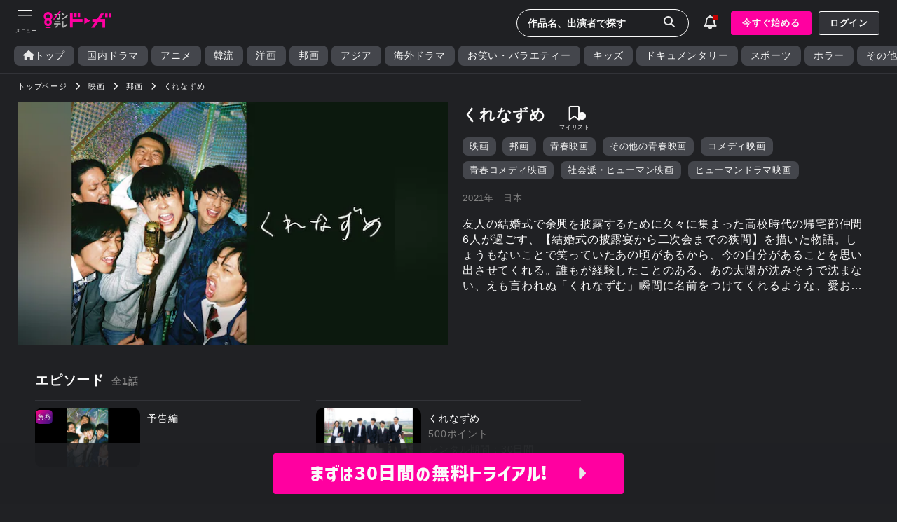

--- FILE ---
content_type: text/html; charset=UTF8
request_url: https://ktv-smart.jp/store/series.php?id=208270&utm_source=tenshoku_series&utm_medium=corner&utm_campaign=cast_recommend
body_size: 38994
content:
<!DOCTYPE html>
<html lang='ja'>
<head>
<!-- Google Tag Manager -->
<script>(function(w,d,s,l,i){w[l]=w[l]||[];w[l].push({'gtm.start':
new Date().getTime(),event:'gtm.js'});var f=d.getElementsByTagName(s)[0],
j=d.createElement(s),dl=l!='dataLayer'?'&l='+l:'';j.async=true;j.src=
'https://www.googletagmanager.com/gtm.js?id='+i+dl;f.parentNode.insertBefore(j,f);
})(window,document,'script','dataLayer','GTM-M8TFR9P');</script>
<!-- End Google Tag Manager -->
<!-- meta -->
  <meta charset='UTF-8'>
  <meta name="keywords"               content="関西テレビ放送,カンテレ,カンテレドーガ,動画,無料動画,関テレ,KTV,ハチエモン,テレビ,TV,テレビ局,8チャンネル">
  <meta name="description"            content="カンテレドーガ｜初回30日間無料トライアル！見たい分だけムダなくレンタル！">
  <meta http-equiv="x-xrds-location"  content="https:///secure/auth/d/xrds.php" />
  <meta name="viewport"               content="initial-scale=1.0, maximum-scale=1.0, minimum-scale=1.0, user-scalable=no">
  <meta name="apple-touch-fullscreen" content="yes">
  <meta name="format-detection"       content="telephone=no">
  <meta name="copyright"              content="Copyright © Kansai Television Co. Ltd. All Rights Reserved. powered BY Peche INC.">
<!-- Open Graph Protocol Tag -->
  <meta property="og:type"         content="tv_show"/>
  <meta property="og:locale"       content="ja_JP"/>
  <meta property="og:site_name"    content="カンテレドーガ"/>
  <meta property="og:url"          content="https://ktv-smart.jp/"/>
  <meta property="og:image:width"  content="1920"/>
  <meta property="og:image:height" content="1440"/>
  <meta name="twitter:site"        content="@ktvsmart" />
  <meta name="twitter:card"        content="summary_large_image" />
  <meta property="og:title"        content="カンテレドーガ｜関西テレビの動画配信サービス【初回30日間無料トライアル！】"/>
  <meta name="twitter:title"       content="カンテレドーガ｜関西テレビの動画配信サービス【初回30日間無料トライアル！】"/>
  <meta property="og:image"        content="https://imgv.vm-movie.jp/image/vm_pc/aspect16x9_1920/208/u208270.jpg?w=640&sv=dx"/>
  <meta name="twitter:image"       content="https://imgv.vm-movie.jp/image/vm_pc/aspect16x9_1920/208/u208270.jpg?w=640&sv=dx"/>
    <meta property="og:description"  content="「くれなずめ」を見るならカンテレドーガ！【初回30日間無料トライアル！】"/>
  <meta name="twitter:description" content="「くれなずめ」を見るならカンテレドーガ！【初回30日間無料トライアル！】"/>
  <!-- title -->
  <title>カンテレドーガ｜関西テレビの動画配信サービス【初回30日間無料トライアル！】</title>
<!-- link -->
  <link rel="icon" href="https://img.ktv-smart.jp/favicon.ico">
  <link rel="apple-touch-icon" href="https://img.ktv-smart.jp/dl.php?type=icon&name=touch-icon">
<!--css-->
  <!--<link href="https://cdn.jsdelivr.net/npm/bootstrap@5.0.2/dist/css/bootstrap.min.css" rel="stylesheet" integrity="sha384-EVSTQN3/azprG1Anm3QDgpJLIm9Nao0Yz1ztcQTwFspd3yD65VohhpuuCOmLASjC" crossorigin="anonymous">-->
  <!--<link href="https://use.fontawesome.com/releases/v5.6.1/css/all.css" rel="stylesheet">-->
  <link rel="stylesheet" href="/css/00002/swiper-bundle.min.css?202601220823" />
  <link rel="stylesheet" type="text/css" href="/css/destyle.css">
  <link rel="stylesheet" type="text/css" href="/css/base.css?202601220823">
  <link rel="stylesheet" type="text/css" href="/css/all.min.css">
<!--js-->
  <script src="https://ajax.googleapis.com/ajax/libs/jquery/3.6.0/jquery.min.js"></script>
  <!--<script src="https://cdn.jsdelivr.net/npm/bootstrap@5.0.2/dist/js/bootstrap.bundle.min.js" integrity="sha384-MrcW6ZMFYlzcLA8Nl+NtUVF0sA7MsXsP1UyJoMp4YLEuNSfAP+JcXn/tWtIaxVXM" crossorigin="anonymous"></script>-->
  <!--<script src="https://cdnjs.cloudflare.com/ajax/libs/jquery.bootstrapvalidator/0.5.3/js/bootstrapValidator.min.js"></script>-->
  <!--<script src="https://cdn.jsdelivr.net/layzr.js/2.0.2/layzr.min.js"></script>-->
  <!--<script src="https://kit.fontawesome.com/b2061f2255.js" crossorigin="anonymous"></script>-->
  <!--<script type="text/javascript" src="https://cdnjs.cloudflare.com/ajax/libs/lazysizes/5.2.2/lazysizes.min.js"></script>
  <script type="text/javascript" src="https://cdnjs.cloudflare.com/ajax/libs/lazysizes/5.2.2/plugins/unveilhooks/ls.unveilhooks.min.js"></script>-->

  <script>
  (function(d) {
    var config = {
      kitId: 'kza4sgk',
      scriptTimeout: 3000,
      async: true
    },
    h=d.documentElement,t=setTimeout(function(){h.className=h.className.replace(/\bwf-loading\b/g,"")+" wf-inactive";},config.scriptTimeout),tk=d.createElement("script"),f=false,s=d.getElementsByTagName("script")[0],a;h.className+=" wf-loading";tk.src='https://use.typekit.net/'+config.kitId+'.js';tk.async=true;tk.onload=tk.onreadystatechange=function(){a=this.readyState;if(f||a&&a!="complete"&&a!="loaded")return;f=true;clearTimeout(t);try{Typekit.load(config)}catch(e){}};s.parentNode.insertBefore(tk,s)
  })(document);
</script>
<script>
  window.dataLayer = window.dataLayer || [];
  var member_type = "free";
  var member_id = "";
 dataLayer.push({
    'member': member_type,
    'user_id': member_id,
  });
</script>
</head>
<!--<body>-->
  <body>
<!-- Google Tag Manager (noscript) -->
<noscript><iframe src="https://www.googletagmanager.com/ns.html?id=GTM-M8TFR9P"height="0" width="0" style="display:none;visibility:hidden"></iframe></noscript>
<!-- End Google Tag Manager (noscript) --><!--global_nav.htmlここから-->
<header>
  <div id="header-menu">
    <div id="toggle">
      <div id="toggle-box" class="menu-trigger">
        <span></span>
        <span></span>
        <span></span>
      </div>
    </div>
  </div>
  <div id="header-logo"><a href="/"><img src="https://img.ktv-smart.jp/dl.php?type=img&name=logo" alt="カンテレドーガ"></a></div>
  <div class="flexbox flex-align-centered flex-start" style="padding-top:5px;">
    <div id="header-search-form">
      <div class="pc">
        <form action="/store/search.php" method="GET">
          <input type="text" name="search_word" placeholder="作品名、出演者で探す" class="form-no-deco header-search-btn">
          <input type="hidden" name="type" value="keyword">
          <button type="submit"><span class="searchImg"><i class="fas fa-search"></i></span></button>
        </form>
      </div>
      <div class="sp">
          <div class="header-search-btn">
            <i class="fas fa-sharp fa-light fa-magnifying-glass" style="font-size:1.3em;"></i>
          </div>
      </div>
      <div class="searchPanel sp">
        <div id="header-search-sp">
          <div class="search-form-sp">
            <form action="/store/search.php" method="GET">
              <input type="text" name="search_word" placeholder="作品名、人名で検索" class="form-no-deco">
              <input type="hidden" name="type" value="keyword">
              <button type="submit"><span class="searchImg"><i class="fas fa-search"></i></span></button>
            </form>
          </div>
        </div>
      </div>
    </div>
    <div id="header-info">
      <div class="info-btn">
        <div></div>
        <i class="fas fa-light fa-bell" style="font-size:1.3em;font-weight:100 !important;"></i>
      </div>
      <div class="infoList">
        <div>お知らせ</div> <!--お知らせ確認フラグ 0 1 全て確認済み 0未確認あり-->
        <div class="info__item">
          <!--<a href="/store/index.php" style="width:100%;">-->
          <a style="width:100%;" tabindex="-1">
            <!--<div class="infobox flexbox flex-start flex-align-centered arrow_right">-->
            <div class="infobox">
              <div style="min-width:100px;">2025-10-30</div>
              <div style="text-align:left;">【障害復旧のお知らせ】<br>10月30日0時45分頃～5時20分頃、一部デバイスで再生しづらい不具合が発生しておりました。<br><br>現在は復旧が完了し、正常にサービスをご利用いただくことが可能です。<br>お客様には大変なご不便をおかけしましたことを、心よりお詫び申し上げます。</div>
            </div>
          </a>
        </div>
      </div>
    </div>
    <div id="header-bt-regist" class="pc">
      <div class="flexbox">
        <a id="Header-RegistButton" class="bt btPink" style="margin-right:10px;" href="https://ktv-smart.jp/lp/index.php">今すぐ始める</a>
        <a id="Header-LoginButton" class="bt btWhiteOut" href="https://ktv-smart.jp/sign_in/index.php">ログイン</a>
      </div>
    </div>
  </div>
</header>
<!--global_nav.htmlここまで-->
<nav id="nav-content">
  <div class="nav-content-point">
      <a id="Menu-RegistButton" class="bt btPink" href="https://ktv-smart.jp/lp/index.php" style="margin:0 auto 20px auto;">今すぐ始める</a>
      <a id="Menu-LoginButton" class="bt btWhiteOut" onclick="location.href='/sign_in/index.php'" style="margin:0 auto;">ログイン</a>
  </div>
  <ul>
    <li class="menu__item item__line"><a href="/store/mylist.php?type=buy"><i class="fas fa-solid fa-bookmark"></i><p>マイリスト</p></a></li>
    <li class="menu__item"><a href="/store/mypage.php"><i class="fas fa fa-user fa-lg"></i><p>マイページ・設定</p></a></li>
    <li class="menu__item item__line"><a href="/store/present/index.php"><i class="fas fa fa-gift"></i><p>プレゼント</p></a></li>
    <li class="menu__item"><a href="/store/help/index.php"><i class="fa-solid fa-file"></i><p>ヘルプセンター</p></a></li>
  </ul>
  <div style="position:relative;padding:1em;">
    <div class="item__line" style="margin:0 auto 5px auto;font-size:0.8em;">▼カンテレIDポータルサイト</div>
    <div>
      <a href="https://kantele-id.jp/" target="_blank" style="display:inline-block;background-color:#2d2e30;padding:10px 30px;border:1px solid #8D8E8D;">
        <div class="flexbox flex-align-centered flex-centered"><img src="/dl.php?type=img&name=kanteleid_logo" alt="カンテレID" style="width:80%;margin-right:1rem;"><i class="fas fa-external-link-alt" style="padding-right:0;"></i></div>
      </a>
    </div>
  </div>
</nav>
<div id="Header">
  <div class="nav gr_nav">
    <ul class="flexbox flexbox-nowrap">
      <li><a href="/"><i class="fas fa-solid fa-home" style="padding:0;"></i>トップ</a></li>
      <li><a href="/store/search.php?type=ktv_original&val=1">国内ドラマ</a></li>
      <li><a href="/store/search.php?type=ktv_original&val=7">アニメ</a></li>
      <li><a href="/store/search.php?type=ktv_original&val=2">韓流</a></li>
      <li><a href="/store/search.php?type=ktv_original&val=5">洋画</a></li>
      <li><a href="/store/search.php?type=ktv_original&val=4">邦画</a></li>
      <li><a href="/store/search.php?type=ktv_original&val=6">アジア</a></li>
      <li><a href="/store/search.php?type=ktv_original&val=3">海外ドラマ</a></li>
      <li><a href="/store/search.php?type=ktv_original&val=9">お笑い・バラエティー</a></li>
      <li><a href="/store/search.php?type=ktv_original&val=14">キッズ</a></li>
      <li><a href="/store/search.php?type=ktv_original&val=13">ドキュメンタリー</a></li>
      <li><a href="/store/search.php?type=ktv_original&val=10">スポーツ</a></li>
      <li><a href="/store/search.php?type=ktv_original&val=12">ホラー</a></li>
      <li><a href="/store/search.php?type=ktv_original&val=11">その他</a></li>
    </ul>
  </div>
</div><!--#Header-->
<div class="wrapper"><style>
#bt_goods{width:50px;text-align:center;position:relative;}
#bt_goods div{font-size:0.5em;}
#bt_goods i{padding-right:0;color:#FAFAFA;position:absolute;transition: all 1.5s 0s ease;}
#bt_goods .fa-external-link-alt{top:5px;left:0;right:0;font-size:1.1em;}
#bt_goods button{height:35px;position:relative;}
#bt_goods::after{
  content:'公式グッズ';
  font-size:0.5rem;
  width:50px;
  position:absolute;
  left:0;
  right:0;
  top:25px;
  text-align:center;
}
</style>
<main role="main" id="page__series">
  <ol itemscope itemtype="https://schema.org/BreadcrumbList" class="breadcrumb">
    <li itemprop="itemListElement" itemscope itemtype="https://schema.org/ListItem">
      <a itemprop="item" href="/"><span itemprop="name">トップページ</span></a>
      <meta itemprop="position" content="0" />
    </li>
    <li itemprop="itemListElement" itemscope itemtype="https://schema.org/ListItem">
      <a itemprop="item" href="/store/search.php?type=large_category&val=2"><span itemprop="name">映画</span></a>
      <meta itemprop="position" content="1" />
    </li>
    <li itemprop="itemListElement" itemscope itemtype="https://schema.org/ListItem">
      <a itemprop="item" href="/store/search.php?type=lm_category&val=208270"><span itemprop="name">邦画</span></a>
      <meta itemprop="position" content="2" />
    </li>
    <li itemprop="itemListElement" itemscope itemtype="https://schema.org/ListItem">
      <a itemprop="item" href="/store/series.php?id=208270"><span itemprop="name">くれなずめ</span></a>
      <meta itemprop="position" content="3" />
    </li>
  </ol>
    <div class="series-main" id="series-toggle-wrap">
    <div class="series-mainL"><img src="https://imgv.vm-movie.jp/image/vm_pc/aspect16x9_1920/208/u208270.jpg?w=640&sv=dx" alt="くれなずめ"></div>
    <div class="series-mainR" id="series-toggle">
          <div class="title_area">
        <h1 id="page__title">くれなずめ</h1>
            <div class="fav_area" style="min-width:50px;">
    <!--マイリスト-->
              <div id="bt_mylist">
            <button type="button" class="modal-toggle" data-modal="modalOne" id="mylist_icon">
              <i class="fas fa-light fa-bookmark" style="font-weight:100 !important;"></i>
              <i class="fas fa-plus-circle"></i>
            </button>
          </div>
        <!--公式グッズ-->
            </div><!--fav_area-->
      </div><!--title_area-->
      <div>
        <div class="tagList flexbox flexbox-wrap pc" style="margin-bottom:8px;">
              <div><a href="/store/search.php?type=large_category&val=2">映画</a></div>
              <div><a href="/store/search.php?type=lm_category&val=208270">邦画</a></div>
              <div><a href="/store/search.php?type=large_genre&val=23">青春映画</a></div>
              <div><a href="/store/search.php?type=middle_genre&val=73">その他の青春映画</a></div>
              <div><a href="/store/search.php?type=large_genre&val=24">コメディ映画</a></div>
              <div><a href="/store/search.php?type=middle_genre&val=77">青春コメディ映画</a></div>
              <div><a href="/store/search.php?type=large_genre&val=37">社会派・ヒューマン映画</a></div>
              <div><a href="/store/search.php?type=middle_genre&val=153">ヒューマンドラマ映画</a></div>
            </div>
        <div class="title_info_area">
          <div>
                <span>2021年</span>
                        <span>日本</span>
                  </div>
        </div>
      </div>
      <div class="title_intro">
                                        友人の結婚式で余興を披露するために久々に集まった高校時代の帰宅部仲間6人が過ごす、【結婚式の披露宴から二次会までの狭間】を描いた物語。しょうもないことで笑っていたあの頃があるから、今の自分があることを思い出させてくれる。誰もが経験したことのある、あの太陽が沈みそうで沈まない、えも言われぬ「くれなずむ」瞬間に名前をつけてくれるような、愛おしい作品が誕生。松居監督ならではの、観る人の予想を超える「仕掛け」も必見!<br />
松居監督自身の実体験をモチーフに書かれた完全オリジナルの舞台劇を、錚々たるメンバーと共に映画化。NHK連続テレビ小説「おちょやん」でもメインキャストとして出演していた気鋭の演技派俳優らを含め、個性的かつ実力派の豪華俳優が勢揃いした。物語の主人公・吉尾和希に扮するのは、ドラマ・映画・CM など数多くの人気作品に出演する成田凌。舞台演出家として活動する藤田欽一役には、映画、ドラマ等で数多く主演を務め、出演作が途切れたことがないほどの目覚ましい活躍を続ける高良健吾。欽一の劇団に所属する舞台役者・明石哲也役には、良作に続々出演し次期日本映画界を担うホープ・若葉竜也を配し、大ヒットを記録した『愛がなんだ』に続き成田凌との再タッグが実現した。さらに、仲間内の後輩で唯一家庭を持つサラリーマンの曽川拓(ソース)役には、ミュージシャン・俳優・タレントとしてマルチに活躍し唯一無二の存在感を放つ浜野謙太を起用。同じく学生時代の後輩で会社員の田島大成役には、『his』で難しい役どころを見事に演じ上げ、『佐々木、イン、マイマイン』では主演を務めるなど、今最も勢いのある若手実力派俳優・藤原季節が登場。また、仲間内で唯一地元に残ってネジ工場で働く水島勇作(ネジ)役には、本作の舞台版でも同役を演じ、ゴジゲンの全作品に出演するなど松居監督から絶大な信頼を得る目次立樹を配し、スクリーンでも見事に体現している。このように個性溢れる唯一無二のキャストが集結し、この6人でしか生し得なか<br />
った男くさいけど愛おしい笑いに溢れた物語を織り成す。<br />
主題歌は、松居監督たってのリクエストで実現、本作のためにトータス松本が書き下ろしたウルフルズの新曲「ゾウはネズミ色」。トータス松本が、劇中で6人が赤フン姿でダンスを披露する曲「それが答えだ!」の『アンサーソングを意識して作りました』という楽曲だ。<br />
タイトルの『くれなずめ』は、「暮れなずむ」を変化させ、命令形にした松居監督自身による造語。日が暮れそうでなかなか暮れないでいる状態、転じて、前へ進もうとしても障害があってうまく進めないでいる状態を形容していると監督が語るように、本作は、笑いとヤセ我慢と切なさが同居した青春の残りカスが心に刺さる、様々な狭間に立つアラサー男子6人による驚きと感動の一作となっている。
                              </div>
    </div>
  </div><!--series-main-->
  

  <div class="main-wrapper series-wrapper">
        <section>
      <div class="secTitle">エピソード<span style="color:#808080;font-size:0.85rem;padding-left:10px;">全1話</span></div>
      <div class="secWrap flexbox flexbox-wrap story_body">
                  <div class="secBox">
          <a href="/store/movie.php?id=A208270002999H01">
            <div class="secDetail">
              <div class="flexbox">
                <div>
                  <div class="img skelton">
                    <img data-src="https://vmimg.vm-movie.jp/image/android/640x360/208/s208270002a.jpg" alt="予告編" class="lazyload">
                    <div class="iconList"><i class="p-free">無料</i></div>
                  </div>
                </div>
                <div class="title">
                  <div>予告編</div>
                </div>
              </div>
            </div>
          </a>
        </div>
                </div>
        <button type="submit" class="bt js-btn-more btWhiteOut" onclick="load_list()">もっと見る</button>
    </section>
    
<!--終幕のロンド-->
<!--娘の命-->

      <section class="series__outlineWrap series_info_container" id="title_info_detail">
          <div class="series__outline">
        <div class="secTitle">作品紹介</div>
        <div class="secWrap">
                        友人の結婚式で余興を披露するために久々に集まった高校時代の帰宅部仲間6人が過ごす、【結婚式の披露宴から二次会までの狭間】を描いた物語。しょうもないことで笑っていたあの頃があるから、今の自分があることを思い出させてくれる。誰もが経験したことのある、あの太陽が沈みそうで沈まない、えも言われぬ「くれなずむ」瞬間に名前をつけてくれるような、愛おしい作品が誕生。松居監督ならではの、観る人の予想を超える「仕掛け」も必見!<br />
松居監督自身の実体験をモチーフに書かれた完全オリジナルの舞台劇を、錚々たるメンバーと共に映画化。NHK連続テレビ小説「おちょやん」でもメインキャストとして出演していた気鋭の演技派俳優らを含め、個性的かつ実力派の豪華俳優が勢揃いした。物語の主人公・吉尾和希に扮するのは、ドラマ・映画・CM など数多くの人気作品に出演する成田凌。舞台演出家として活動する藤田欽一役には、映画、ドラマ等で数多く主演を務め、出演作が途切れたことがないほどの目覚ましい活躍を続ける高良健吾。欽一の劇団に所属する舞台役者・明石哲也役には、良作に続々出演し次期日本映画界を担うホープ・若葉竜也を配し、大ヒットを記録した『愛がなんだ』に続き成田凌との再タッグが実現した。さらに、仲間内の後輩で唯一家庭を持つサラリーマンの曽川拓(ソース)役には、ミュージシャン・俳優・タレントとしてマルチに活躍し唯一無二の存在感を放つ浜野謙太を起用。同じく学生時代の後輩で会社員の田島大成役には、『his』で難しい役どころを見事に演じ上げ、『佐々木、イン、マイマイン』では主演を務めるなど、今最も勢いのある若手実力派俳優・藤原季節が登場。また、仲間内で唯一地元に残ってネジ工場で働く水島勇作(ネジ)役には、本作の舞台版でも同役を演じ、ゴジゲンの全作品に出演するなど松居監督から絶大な信頼を得る目次立樹を配し、スクリーンでも見事に体現している。このように個性溢れる唯一無二のキャストが集結し、この6人でしか生し得なか<br />
った男くさいけど愛おしい笑いに溢れた物語を織り成す。<br />
主題歌は、松居監督たってのリクエストで実現、本作のためにトータス松本が書き下ろしたウルフルズの新曲「ゾウはネズミ色」。トータス松本が、劇中で6人が赤フン姿でダンスを披露する曲「それが答えだ!」の『アンサーソングを意識して作りました』という楽曲だ。<br />
タイトルの『くれなずめ』は、「暮れなずむ」を変化させ、命令形にした松居監督自身による造語。日が暮れそうでなかなか暮れないでいる状態、転じて、前へ進もうとしても障害があってうまく進めないでいる状態を形容していると監督が語るように、本作は、笑いとヤセ我慢と切なさが同居した青春の残りカスが心に刺さる、様々な狭間に立つアラサー男子6人による驚きと感動の一作となっている。
                      </div>
      </div>
              <button class="show_detail">詳細情報<i class="fa fa-angle-down"></i></button>
    </section>
    <section class="series__outlineWrap" style="padding:15px 0;">
          <div class="series__cast">
        <div class="secTitle">キャスト</div>
        <div class="flexbox flexbox-wrap">
                <div class="secWrap flexbox flexbox-wrap cast__name">
                            <!--<a href="/store/search.php?type=cast&val=24205">-->
            <a href="/store/search.php?type=keyword&val=成田 凌">
                    成田 凌</a>
          </div>
                <div class="secWrap flexbox flexbox-wrap cast__name">
                            <!--<a href="/store/search.php?type=cast&val=25544">-->
            <a href="/store/search.php?type=keyword&val=若葉竜也">
                    若葉竜也</a>
          </div>
                <div class="secWrap flexbox flexbox-wrap cast__name">
                            <!--<a href="/store/search.php?type=cast&val=27162">-->
            <a href="/store/search.php?type=keyword&val=浜野謙太">
                    浜野謙太</a>
          </div>
                <div class="secWrap flexbox flexbox-wrap cast__name">
                            <!--<a href="/store/search.php?type=cast&val=63747">-->
            <a href="/store/search.php?type=keyword&val=藤原季節">
                    藤原季節</a>
          </div>
                <div class="secWrap flexbox flexbox-wrap cast__name">
                            <a href="/store/search.php?type=keyword&val=目次立樹">
                    目次立樹</a>
          </div>
                <div class="secWrap flexbox flexbox-wrap cast__name">
                            <!--<a href="/store/search.php?type=cast&val=22805">-->
            <a href="/store/search.php?type=keyword&val=高良健吾">
                    高良健吾</a>
          </div>
              </div>
      </div><!--series__cast-->
              <div class="series__info">
        <div class="tagList flexbox flexbox-wrap sp" style="margin-bottom:8px;">
              <div><a href="/store/search.php?type=large_category&val=2">映画</a></div>
              <div><a href="/store/search.php?type=lm_category&val=208270">邦画</a></div>
              <div><a href="/store/search.php?type=large_genre&val=23">青春映画</a></div>
              <div><a href="/store/search.php?type=middle_genre&val=73">その他の青春映画</a></div>
              <div><a href="/store/search.php?type=large_genre&val=24">コメディ映画</a></div>
              <div><a href="/store/search.php?type=middle_genre&val=77">青春コメディ映画</a></div>
              <div><a href="/store/search.php?type=large_genre&val=37">社会派・ヒューマン映画</a></div>
              <div><a href="/store/search.php?type=middle_genre&val=153">ヒューマンドラマ映画</a></div>
            </div>
        <div class="flexbox flexbox-wrap">
          <span class="posi">再生対応デバイス：</span>
          <div>
                        スマートフォン・タブレット・PC
                    </div>
        </div>
            <div class="flexbox flexbox-wrap">
          <span class="posi">サービス提供：</span>
          <div>株式会社ビデオマーケット</div>
        </div>
          </div><!--series__info-->
                          <div>(C)2020「くれなずめ」製作委員会</div>
              </section>
  </div>
  

    
<!--ウソ結婚-->
<!--転職の魔王様-->
<!--ラーゲリより愛を込めて-->
<!--彼女はキレイだった-->
<!--キングダム2 遥かなる大地へ-->
<!--ホスト相続しちゃいました-->
<!--流浪の月-->
<!--ビーチボーイズ-->
<!--すずめの戸締り-->
<!--トクメイ！-->
<!--トキコイ-->
<!--沈香の夢　前-->
<!--リビングの松永さん-->
<!--春になったら-->
<!--GTOリバイバル　GTO-->
<!--お迎え渋谷くん-->
<!--アンメット-->
<!--マウンテンドクター-->
<!--あの子の子ども-->
<!--スノードロップの初恋　恋わずらいのエリー-->
<!--モンスター-->
<!--どてらい男-->
<!--釣りバカ日誌-->
<!--寅さん-->
<!--秘密～THE TOP SECRET～-->
<!--御曹司に恋はムズすぎる-->
<!--パラレル夫婦-->
<!--パラレル夫婦-->
<!--北くんシェア-->
<!--ぼくほし-->
<!--娘の命を奪ったヤツを殺すのは罪ですか？-->
<!--終幕のロンド-->
<!--終幕のロンド-->
  
  </main>
<!-- 会員登録 -->
<div id="modalOne" class="modal">
  <div class="modal-content">
    <div class="modal-header">
      <span class="modal-close">×</span>
    </div>
    <div class="modal-body">
      <section>
        <div>見たいエピソードだけレンタルして<br>ムダなく手軽に楽しめる！</div><br>
        <div class="b" style="font-weight:bold;text-align:center;">月額550円（税込）～</div>
        <button type="button" class="bt btPink" onclick="location.href='https://ktv-smart.jp/lp/index.php'">今すぐ始める</button>
      </section>
      <section>
        <div class="catch"><span>アカウントをお持ちの方</span></div>
        <div><button type="button" class="bt btGray" onclick="location.href='/sign_in/index.php'">ログイン</button></div>
      </section>
    </div>
  </div>
</div>
<script>
$(function(){
  let client_h = document.querySelector(".series_info_container").clientHeight;
  console.log(client_h);
  if(client_h < 300){
    document.querySelector("button.show_detail").style.display ="none";
    $("#title_info_detail").toggleClass('active');
    $("#title_info_detail").css('padding', '0');
  }else{
    $("#title_info_detail").css('padding', '15px 0 80px 0');
    document.querySelector("button.show_detail").style.display ="block";
    let elem = document.getElementById("title_info_detail");
    elem.style.height = "300" + "px";
    $('button.show_detail').on('click',function(){
      const target = $(this).closest('.series_info_container');
      target.toggleClass('active');
      if(target.hasClass('active')){
        const height = target.get(0).scrollHeight;
        target.css('height',height);
        $(this).html("閉じる<i class='fa fa-angle-up'></i>");
      }else{
        target.css('height','300px');
        $(this).html("詳細情報<i class='fa fa-angle-down'></i>");
      }
    });
  }
});
</script>
<script>
const modalBtns = document.querySelectorAll(".modal-toggle");
modalBtns.forEach(function (btn) {
  btn.onclick = function () {
    var modal = btn.getAttribute('data-modal');
    document.getElementById(modal).style.display = "block";
    $('body').addClass('modal-menu-open');
  };
});
const closeBtns = document.querySelectorAll(".modal-close");
closeBtns.forEach(function (btn) {
  btn.onclick = function () {
    var modal = btn.closest('.modal');
    modal.style.display = "none";
    $('body').removeClass('modal-menu-open');
  };
});
window.onclick = function (event) {
  if (event.target.className === "modal") {
    event.target.style.display = "none";
    $('body').removeClass('modal-menu-open');
  }
};
</script>
<script src="/store/js/favo.js?ver=2"></script>
<script src="/store/js/new_story_list.js?ver=2"></script>


<!--footer.htmlここから-->
<div id="fixedFooter"></div>

<div class="appWrapper" style="padding:15px;">
  <div class="appBox">
    <div class="pc"><img src="https://img.ktv-smart.jp/dl.php?type=img&name=footer_app_sample_20250219" alt="カンテレドーガアプリ" style="height:235px;"></div>
    <div class="appDL">
      <div style="margin-bottom:10px;">▼アプリダウンロード</div>
      <div class="appDLbt">
        <div style="margin-right:2%;"><a href="https://apps.apple.com/jp/app/%E3%82%AB%E3%83%B3%E3%83%86%E3%83%AC%E3%83%89%E3%83%BC%E3%82%AC-%E3%82%AB%E3%83%B3%E3%83%86%E3%83%AC%E8%A6%8B%E3%82%8B%E3%81%AA%E3%82%89%E3%82%AB%E3%83%B3%E3%83%86%E3%83%AC%E3%83%89%E3%83%BC%E3%82%AC/id1229536337" target="_blank"><img src="/dl.php?type=img&name=Download_on_the_App_Store_Badge_2" alt="AppStore" style="height:54px;"></a></div>
        <div><a href="https://play.google.com/store/apps/details?id=jp.ktv.www.kanteledoga&hl=ja&gl=US" target="_blank"><img src="/dl.php?type=img&name=google-play-badge-2" alt="GooglePlay" style="height:54px;"></a></div>
      </div>
      <div style="margin:20px 0 10px 0;">▼カンテレIDポータルサイト</div>
      <div>
        <a href="https://kantele-id.jp/" target="_blank" style="display:inline-block;background-color:#2d2e30;padding:10px 30px;border:1px solid #8D8E8D;">
          <div class="flexbox flex-align-centered flex-centered"><img src="/dl.php?type=img&name=kanteleid_logo" alt="カンテレID" style="height:35px;width:80%;margin-right:1rem;"><i class="fas fa-external-link-alt" style="padding-right:0;"></i></div>
        </a>
      </div>
    </div>
  </div>
</div>
<footer>
  <ul class="flexbox flex-centered footer-menu flexbox-wrap">
    <li><a href="/store/help/index.php">ヘルプセンター</a></li>
    <li><a href="/store/inquiry/index.php">お問い合わせ</a></li>
    <li><a href="/store/docs/rerules.php">利用規約</a></li>
    <li><a href="/store/docs/pp.php">プライバシーポリシー</a></li>
    <li><a href="/store/docs/tokutei.php">特定商取引の表示</a></li>
    <li><a href="/store/docs/telecom_business_law.php">パーソナルデータの外部送信について</a></li>
  </ul>
    <div class="rightsgroup__wrap" style="border-top:1px solid #323338;border-bottom:1px solid #323338;padding:10px 0;">
      <div class="rightsgroup__box">
        <div><img src="https://img.ktv-smart.jp/dl.php?type=img&name=nextone_kyodaku" alt="NexTone許諾番号" style="width:40px;"></div>
        <div style="margin-left:10px;">
          NexTone許諾番号<br>
          <!--TVOD-->ID000003024<br>
          <!--VM-->ID000008626<br>ID000008644
        </div>
      </div>
      <div class="rightsgroup__box">
        <div><img src="https://img.ktv-smart.jp/dl.php?type=img&name=jasrac_kyodaku" alt="JASRAC許諾番号" style="width:40px;"></div>
        <div style="margin-left:10px;">
          JASRAC許諾番号<br>
          <!--ADVOD-->9040177002Y45408<br>
          <!--TVOD-->9005732040Y45038<br>
          <!--VM-->9009830085Y45038<br>9009830086Y45040
        </div>
      </div>
      <div class="rightsgroup__box">
        <div><img src="/dl.php?type=icon&name=icon_Lmark" alt="エルマーク" style="width:40px;"></div>
        <div style="margin-left:10px;">
          このエルマークは、レコード会社・映像制作会社が提供するコンテンツを示す登録商標です。<br>
          <!--VM-->RIAJ40004007<br>
        </div>
      </div>
    </div>
    <div style="margin:20px auto;">
      <img src="https://img.ktv-smart.jp/dl.php?type=img&name=Videomarket_logo" alt="ビデオマーケット" style="width:150px;">
    </div>
    <div style="margin-top:25px;padding:0 15px;">Copyright &copy; Kansai Television Co. Ltd. All Rights Reserved.</div>
</footer>
<!--footer.htmlここまで-->
</div><!--.wrapper-->

<script>
const btn = document.querySelector('.menu-trigger');
const nav = document.querySelector('nav');

btn.addEventListener('click', () => {
  nav.classList.toggle('open-menu');
});
$(document).on('click', function(e) {
  if(!$(e.target).closest('nav').length && !$(e.target).closest('.menu-trigger').length){
    if($('nav').hasClass('open-menu')){
      nav.classList.toggle('open-menu');
    }
  }
})
</script>
<script>
$(function() {
  var f_footer = document.getElementById("fixedFooter");
  //ログインしていなくて、かつアプリユーザーでない
  if(f_footer){
    var windowWidth = $(window).width();
    var windowSm = 1100;
    if(document.URL.match("movie") || document.URL.match("series")){
      $("#fixedFooter").html("<div><a id='Footer-RegistButton' class='btPink CorporateLogoVer2-Medium' href='/lp/index.php'>まずは30日間の無料トライアル! 　<i class='fa-solid fa-caret-right' style='padding-right:0;'></i></a></div>");
    }else if(document.URL.match("event")){
      $("#fixedFooter").html("<div><a id='Footer-RegistButton' class='btPink CorporateLogoVer2-Medium' href='https://api.kantele-id.jp/api-web/v1/web-regist?client_id=kanteledoga&redirect_uri=https%3A%2F%2Fktv-smart.jp%2Fsign_up%2Fpayment.php'>カンテレIDを取得して会員登録する 　<i class='fa-solid fa-caret-right' style='padding-right:0;'></i></a></div>");
    }else{
      if (windowWidth <= windowSm) {//1100px以下
        if(document.URL.match("sign_up") || document.URL.match("sign_in") || document.URL.match("present")) {
          $('#fixedFooter').hide();
        }else{
        $("#fixedFooter").html("<div class='flexbox flex-centered flex-space-between'><a id='Footer-RegistButton' class='btPink' href='/lp/index.php'>30日間無料<small>トライアル</small></a><a id='Footer-LoginButton' class='btWhiteOut' href='/sign_in/index.php'>ログイン</a></div>");
        }
      }else{//1100px以上
        $('#fixedFooter').hide();
      }
    }
  }
});
</script>
<script>
window.addEventListener('load', function(){
  var titleThis  = $('body').find('#page__title');
  if(titleThis.length){
    var meta_title = 'くれなずめ' + '｜カンテレドーガ【初回30日間無料トライアル！】';
      document.title = meta_title;
    var url = location.href;
    var headData = document.head.children;
    for (var i = 0; i < headData.length; i++) {
      // OGPの設定
      var propertyVal = headData[i].getAttribute('property');
      if(propertyVal !== null) {
        if(propertyVal.indexOf('og:title') != -1) {
          headData[i].setAttribute('content', meta_title);
        }
        if(propertyVal.indexOf('og:url') != -1) {
          headData[i].setAttribute('content', url);
        }
      }
      var nameVal = headData[i].getAttribute('name');
      // OGP(twitter)の設定
      if(nameVal !== null) {
        if(nameVal.indexOf('twitter:title') != -1) {
          headData[i].setAttribute('content', meta_title);
        }
      }
    }
  }
});
</script>
<script>
  let button_more = document.querySelector(".js-btn-more");
  if(button_more){
    button_more.addEventListener("click", () => {
      console.log("js-btn-more click");
      button_more.disabled = true;
      button_more.innerHTML = '<span class="btn-animation-loading"></span>';
      //setTimeout(function(){button_more.innerHTML = "もっと見る"; }, 10000);
      $(document).ajaxStop(function (){
	      setTimeout(function(){button_more.innerHTML = "もっと見る"; button_more.disabled = false;}, 1000);
      });
    });
  }
</script>
<!--js-->
<script src="/store/js/swiper-bundle.min.js?v=1"></script>
<script src="/store/js/new_swiper.js?v=9"></script>
<!--<script src="/store/js/new_footerfixed.js"></script>-->
<!--<script src="/store/js/new_catmenu.js"></script>-->
<!--<script src="/store/js/new_menu.js"></script>-->
<script src="/store/js/new_search.js"></script>
<script src="/store/js/new_infoList.js"></script>
<!--<script src="/store/js/skelton_screen.js"></script>-->
<script src="/store/js/lazyLoad.js"></script>
 </body>
</html>

--- FILE ---
content_type: application/javascript
request_url: https://ktv-smart.jp/store/js/new_story_list.js?ver=2
body_size: 1439
content:
var offset = 0;
var p_id = '';
$(function(){
    $('.js-btn-more').hide();
    var params = (new URL(document.location)).searchParams;
    p_id = params.get('id');
    console.log(p_id);
    story_list(p_id,offset);
});

function load_list(){
    offset = offset + 1;
    story_list(p_id,offset);
}

function story_list(l_id,offset){
    //別のjsファイルにまとめること
    var send_url = '/store/api/story_list.php';
    $.ajax({
        url:send_url,
        type:'POST',
        data:{
            id:l_id,
            offset:offset, 
        },
        dataType: 'json'
    })
    .then(
        function(data) {
            if(data.status == 200){
                //リスト
                $('.story_body').append(data.body);
                if(data.list.length >= 15){
                    $('.js-btn-more').show();
                }
                else{
                    $('.js-btn-more').hide();
                }
                lazyLoad()

            }
            else{
                if(data.status == 400){
                    //$("#list_body").append('表示するものがない');
                }
                if(data.status == 500){
                    //$("#list_body").append('システムエラー');
                }
            }
        },
        function (){
            $('.story_body').append('サーバが混み合っています。しばらく待ってからアクセスしてください。');
            console.log('システムエラー');
        }
    );

}
